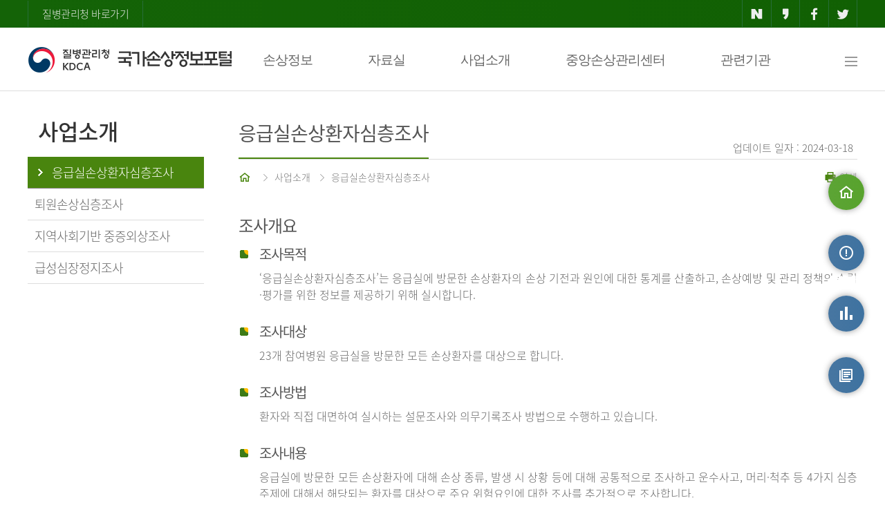

--- FILE ---
content_type: text/html;charset=UTF-8
request_url: https://www.kdca.go.kr/injury/biz/injury/bsnsIntrcn/emrrscDamgPatntDepthsExaminMain.do;jsessionid=Ni-xFcP2cFxfwJFh8B7u_ZBrOJ8yYsYa7aDT-hiF.injury20
body_size: 55009
content:
<!DOCTYPE html>
<html lang="ko">
<head>
    <meta charset="UTF-8">
    <meta http-equiv="X-UA-Compatible" content="IE=edge"/>
    <meta name="format-detection" content="telephone=no, address=no, email=no"/>
    <meta name="keywords" content="국가손상정보포털"/>
    <meta name="description" content="국가손상정보포털"/>
    <title>질병관리청 국가손상정보포털-응급실손상환자심층조사</title>
    <meta name="viewport" content="width=device-width"/>
    <!-- 공통 -->
    <script src="/injury/static/js/jquery-1.12.4.min.js;jsessionid=QUsdl6ix-wb3O_c8orNJmfPGGXJ3Oyqb5sl7pSk1.injury20"></script>
    <script src="/injury/static/js/common.js;jsessionid=QUsdl6ix-wb3O_c8orNJmfPGGXJ3Oyqb5sl7pSk1.injury20"></script>
    <script src="/injury/static/js/slick.min.js;jsessionid=QUsdl6ix-wb3O_c8orNJmfPGGXJ3Oyqb5sl7pSk1.injury20"></script>
    <script src="/injury/static/abs/common/js/abs-jqgrid-common.js;jsessionid=QUsdl6ix-wb3O_c8orNJmfPGGXJ3Oyqb5sl7pSk1.injury20"></script>
    <script src="/injury/static/abs/common/js/abs-file.js;jsessionid=QUsdl6ix-wb3O_c8orNJmfPGGXJ3Oyqb5sl7pSk1.injury20?ver=20240418"></script>
    <script src="/injury/static/abs/common/js/abs-common.js;jsessionid=QUsdl6ix-wb3O_c8orNJmfPGGXJ3Oyqb5sl7pSk1.injury20?ver=20231013"></script>
    <script src="/injury/static/abs/common/js/abs-form-validate.js;jsessionid=QUsdl6ix-wb3O_c8orNJmfPGGXJ3Oyqb5sl7pSk1.injury20"></script>
    <script src="/injury/static/abs/common/js/abs-select.js;jsessionid=QUsdl6ix-wb3O_c8orNJmfPGGXJ3Oyqb5sl7pSk1.injury20"></script>
    <script src="/injury/static/abs/common/js/abs-calendar.js;jsessionid=QUsdl6ix-wb3O_c8orNJmfPGGXJ3Oyqb5sl7pSk1.injury20"></script>
    <script src="/injury/static/abs/common/js/abs-popup-0.0.1.js;jsessionid=QUsdl6ix-wb3O_c8orNJmfPGGXJ3Oyqb5sl7pSk1.injury20"></script>
    <script src="/injury/static/abs/default/jquery/jquery.blockUI.js;jsessionid=QUsdl6ix-wb3O_c8orNJmfPGGXJ3Oyqb5sl7pSk1.injury20"></script>
    <script src="/injury/static/abs/default/jqueryui/jquery-ui.js;jsessionid=QUsdl6ix-wb3O_c8orNJmfPGGXJ3Oyqb5sl7pSk1.injury20?ver=20231013"></script>
    <script src="/injury/static/abs/default/jquery/jquery.form.js;jsessionid=QUsdl6ix-wb3O_c8orNJmfPGGXJ3Oyqb5sl7pSk1.injury20"></script>
    <script src="/injury/static/cdc/js/cdc-common.js;jsessionid=QUsdl6ix-wb3O_c8orNJmfPGGXJ3Oyqb5sl7pSk1.injury20"></script>
    <script src="/injury/static/biz/injury/js/common/kakao.js;jsessionid=QUsdl6ix-wb3O_c8orNJmfPGGXJ3Oyqb5sl7pSk1.injury20"></script>
    <script src="/injury/static/abs/default/jqgrid/js/grid.locale-kr.js;jsessionid=QUsdl6ix-wb3O_c8orNJmfPGGXJ3Oyqb5sl7pSk1.injury20"></script>
    <script src="/injury/static/abs/default/jqgrid/js/jquery.jqGrid.src.js;jsessionid=QUsdl6ix-wb3O_c8orNJmfPGGXJ3Oyqb5sl7pSk1.injury20"></script>
    <script src="/injury/static/js/biz/injury/common/aes.js;jsessionid=QUsdl6ix-wb3O_c8orNJmfPGGXJ3Oyqb5sl7pSk1.injury20"></script>

    <script src="/injury/static/js/biz/injury/common/jspdf.min.js;jsessionid=QUsdl6ix-wb3O_c8orNJmfPGGXJ3Oyqb5sl7pSk1.injury20"></script>
    <script src="/injury/static/js/biz/injury/common/bluebird.min.js;jsessionid=QUsdl6ix-wb3O_c8orNJmfPGGXJ3Oyqb5sl7pSk1.injury20"></script>
    <script src="/injury/static/js/biz/injury/common/html2canvas.min.js;jsessionid=QUsdl6ix-wb3O_c8orNJmfPGGXJ3Oyqb5sl7pSk1.injury20"></script>
    <script src="/injury/static/js/biz/injury/common/jquery.mb.browser.js;jsessionid=QUsdl6ix-wb3O_c8orNJmfPGGXJ3Oyqb5sl7pSk1.injury20"></script>
    <script src="/injury/static/js/biz/injury/common/jquery.printElement.js;jsessionid=QUsdl6ix-wb3O_c8orNJmfPGGXJ3Oyqb5sl7pSk1.injury20"></script>
    <script src="/injury/static/js/biz/injury/common/common.js;jsessionid=QUsdl6ix-wb3O_c8orNJmfPGGXJ3Oyqb5sl7pSk1.injury20"></script>
    <script src="/injury/static/biz/injury/js/common/injury-common.js;jsessionid=QUsdl6ix-wb3O_c8orNJmfPGGXJ3Oyqb5sl7pSk1.injury20?ver=20240903"></script>
    <script src="/injury/static/biz/injury/js/common/sns.js;jsessionid=QUsdl6ix-wb3O_c8orNJmfPGGXJ3Oyqb5sl7pSk1.injury20"></script>
    <script src="/injury/static/js/jquery.mtz.monthpicker.js;jsessionid=QUsdl6ix-wb3O_c8orNJmfPGGXJ3Oyqb5sl7pSk1.injury20"></script>

    <script>
        absFile.constants.fileContext = 'https://is.kdca.go.kr/cscdfile2';
        var _globalContextPath = "/injury";
        var _globalStaticsPath = "/injury/static;jsessionid=QUsdl6ix-wb3O_c8orNJmfPGGXJ3Oyqb5sl7pSk1.injury20";
    </script>

    <link rel="stylesheet" type="text/css" media="screen" href="/injury/static/abs/default/jqueryui/jquery-ui.css;jsessionid=QUsdl6ix-wb3O_c8orNJmfPGGXJ3Oyqb5sl7pSk1.injury20"/>
    <link rel="stylesheet" type="text/css" media="screen" href="/injury/static/abs/default/jqgrid/css/ui.jqgrid.css;jsessionid=QUsdl6ix-wb3O_c8orNJmfPGGXJ3Oyqb5sl7pSk1.injury20"/>
    <link rel="stylesheet" type="text/css" href="/injury/static/css/common_v1_0.css;jsessionid=QUsdl6ix-wb3O_c8orNJmfPGGXJ3Oyqb5sl7pSk1.injury20?ver=20240902"/>
    <link rel="stylesheet" type="text/css" href="/injury/static/css/webfonts.css;jsessionid=QUsdl6ix-wb3O_c8orNJmfPGGXJ3Oyqb5sl7pSk1.injury20"/>
    <link rel="stylesheet" type="text/css" href="/injury/static/css/slick/slick.css;jsessionid=QUsdl6ix-wb3O_c8orNJmfPGGXJ3Oyqb5sl7pSk1.injury20">
    <link rel="stylesheet" type="text/css" href="/injury/static/css/slick/slick-theme.css;jsessionid=QUsdl6ix-wb3O_c8orNJmfPGGXJ3Oyqb5sl7pSk1.injury20">
    <link rel="stylesheet" type="text/css" href="/injury/static/abs/common/css/popup-0.0.1.css;jsessionid=QUsdl6ix-wb3O_c8orNJmfPGGXJ3Oyqb5sl7pSk1.injury20">
    <link rel="stylesheet" type="text/css" media="(max-width:990px)" href="/injury/static/css/tab_v1_0.css;jsessionid=QUsdl6ix-wb3O_c8orNJmfPGGXJ3Oyqb5sl7pSk1.injury20">
<link rel="stylesheet" type="text/css" media="(max-width:760px)" href="/injury/static/css/mobile_v1_1.css;jsessionid=QUsdl6ix-wb3O_c8orNJmfPGGXJ3Oyqb5sl7pSk1.injury20">
    <style>
    #contactDiv {
	    z-index: 1000;
	    text-align: center;
	    position: absolute;
	    background-color: white;
		border: solid 3px #328941;
	    top: 1310px;
	    left: 456px;
	    width: 550px;
    }
    
    #contactTable{
    	width: 80%;
	    display: inline-block;
	    margin-top: 10px;
    }
    
    .dropdown-content {
        display: none; /* 기본적으로 메뉴를 숨깁니다 */
        position: absolute;
        background-color: white;
        min-width: 200px;
        box-shadow: 0px 8px 16px 0px rgba(0,0,0,0.2);
        z-index: 1;
    }

    .dropdown-content .sub-box {
        list-style: none;
        padding: 0;
    }

    .dropdown-content .sub-box .row {
        list-style: none;
        padding: 0;
    }
    
    .nav-text {
    font-weight: bold;
    /* text-shadow: -1px 0px white, 0px 1px white, 1px 0px white, 0px -1px white; */
    -webkit-text-stroke: 3px white; /* 외곽선 굵기 + 색 */
    paint-order: stroke;        /* stroke 우선 적용 */
    </style>
    <script>
        //var swiper = new Swiper('.swiper-container');
        var id = "popup_layer";
        var bgId = "Graybg";

        $(document).ready(function () {
            var bannerCookie = getCookie("bannerYN");
            if (bannerCookie != "N") {
                $(".top-banner").show();
            }

            $('dt').on('click', function() {
                function slideDown(target) {
                    slideUp();
                    $(target).addClass('on').next().slideDown();
                }
                function slideUp() {
                    $('dt').removeClass('on').next().slideUp();
                }
                $(this).hasClass('on') ? slideUp() : slideDown(this);
            });

            $('.dropdown').on('keydown', function(e) {
                if (e.which == 9) {
                    if(e.shiftKey) {
                        return;
                    } else {
                        $(this).children('.dropdown-content').css('display', 'block');
                    }
                }
            });

         // Tab 키로 버튼에 포커스가 갈 때 드롭다운 열기
            $('.dropbtn').on('focus', function() {
                $(this).next('.dropdown-content').css('display', 'block');
            });
            
            // 드롭다운 외부를 클릭하면 메뉴 닫기
            $(document).on('click', function(event) {
                if (!$(event.target).closest('.dropbtn, .dropdown-content').length) {
                    $('.dropdown-content').css('display', 'none');
                }
            });
            
            $('.dropdown').on('keydown', function(e) {
                if (e.which == 9) {
                    if (e.shiftKey) {
                        $(this).children('.dropdown-content').css('display', 'none');
                    }
                }
            });
            
            // 방향키로 dropbtn에 포커스가 갈 때 드롭다운 열기
            $('.dropbtn').on('keydown', function(e) {
		        if (e.which == 40 || e.which == 38 || e.which == 37 || e.which == 39) { 
		            $(this).next('.dropdown-content').css('display', 'block');
		        }
		    });
            
            $('.dropdown').hover(function(){
                $('.dropdown-content').css('display', '');
            });
        });

        /* $(window).on("scroll", function () {
            
        }) */

        /*$(document).on("mousedown", function(e) {
            e.target.style.outlineStyle = "none";
        })*/

        //모바일 메뉴//
        function layer_open(el) {
            //레이어의 id를 temp변수에 저장
            var temp = $('#' + el);

            event.stopPropagation();
            temp.fadeToggle("fast");
            document.getElementById("mwrapper").style.backgroundColor = "rgba(0,0,0,0.6)";
            document.getElementById("mwrapper").style.display = "block";

            temp.on("click", function (event) {
                event.stopPropagation();
            });

            $(document).on("click", function () {
                temp.fadeOut();
                document.getElementById("mwrapper").style.background = "none";
                document.getElementById("mwrapper").style.display = "none";
            });

            $('.cbtn').on("click", function () {
                temp.fadeOut();
                document.getElementById("mwrapper").style.background = "none";
                document.getElementById("mwrapper").style.display = "none";
            });
        }

        //탑배너 창닫기
        function closeBanner() {
            if ($("#topBannerChk").is(":checked")) {
                setCookie("bannerYN", "N", "1");
            }
            $(".top-banner").hide();
        }

        //Quick Menu
        $(function () {
            var UI = {
                init: function () {
                    this.quickMenuFn();
                    this.topBtn();
                },

                initialize: function () {
                    this.id = {
                        target: {
                            quick: '#quick',
                            stickyTop: '#footer'
                        },
                        topBtnClass: 'btn_top'
                    };
                    this.init();
                },

                quickMenuFn: function () {
                    var quick = $(this.id.target.quick);
                    var qTop = parseInt(quick.css('top'));

                    $(window).scroll(function () {
                        var winTop = $(window).scrollTop();

                        quick.stop().animate({
                            top: winTop + qTop
                        }, 400);
                    })
                },

                topBtn: function () {
                    var btnLocation = $('.' + this.id.topBtnClass);
                    var timerId = 0;

                    $(window).on('scroll', function () {
                        var winTop = $(window).scrollTop();
                        if (winTop > 200) {
                            btnLocation.fadeIn();
                            clearInterval(timerId);
                            timerId = setInterval(btnEffet, 2000);
                        } else {
                            btnLocation.fadeOut();
                            clearInterval(timerId);
                        }
                    });

                    function btnEffet() {
                        btnLocation.fadeTo('300', 0.3).fadeTo('300', 1);
                    }

                    this.scrollTop(btnLocation);
                },

                scrollTop: function (eTarget, speed) {
                    var speed = speed || null;
                    eTarget.on('click', function () {
                        $('html, body').animate({
                            scrollTop: $("body").offset().top
                        }, speed)
                    })
                }
            };

            $(function () {
                UI.initialize();
            })
        })

        function fn_locationSiteMap(id) {
            const url = $("#"+ id + " > option:selected").val();
            const pageName = $("#"+ id + " > option:selected").text();

            if(url == "") {
                alert($("#"+ id + " > option:selected").text() + "을 선택하세요.");
                return;
            }
			alert(pageName + "(으)로 새창을 띄웁니다");
            let win = window.open(url, '_blank');
            win.focus();
        }

        function fn_dropFocus() {
            $('.dropdown-content').css('display', '');
            return false;
        }
        
        function fn_contactOpne(item) {
			$('#contactDiv').show();
			$('#contactClose').focus();
		}
        
        function fn_contactClose() {
			$('#contactDiv').hide();
			$("#injuryContact").focus();
		}
    </script>
    <meta name="decorator" content="injury.layout"></head>
<body>
<div id="skipnavigation">
    <a href="#sub-content">본문 바로가기</a>
</div>
<div id="mwrapper" style="display:none; position:fixed;top:0;left:0;width:100%;height:100%;z-index:900"></div>
<div id="wrap">
    <div class="top-area">
        <div class="top-button">
            <a href="https://www.kdca.go.kr/" class="cdc-link" target="_blank" title="새창열림">질병관리청 바로가기</a>
            <ul>
                <li><a href="javascript:fn_share('naver');" class="naver" title="네이버 공유-새창열림"><i class="xi-naver"></i></a></li>
                <li><a href="javascript:fn_share('kakao');" class="kakao" title="카카오 공유-새창열림"><i class="xi-kakaostory"></i></a></li>
                <li><a href="javascript:fn_share('facebook');" class="facebook" title="페이스북 공유-새창열림"><i class="xi-facebook"></i></a></li>
                <li><a href="javascript:fn_share('twitter');" class="twitter" title="트위터 공유-새창열림"><i class="xi-twitter"></i></a></li>
            </ul>
        </div>
    </div>
    <!-- top-area -->
    <!-- header -->
    <div id="header">
        <div class="nav">
            <h1><a href="/injury/biz/injury/main/mainPage.do;jsessionid=QUsdl6ix-wb3O_c8orNJmfPGGXJ3Oyqb5sl7pSk1.injury20" title="질병관리청-국가손상정보포털">질병관리청-국가손상정보포털</a></h1>
            <div class="navbar">
                <div class="dropdown">
                    <button type="button" class="dropbtn" onclick="location.href='/injury/biz/injury/damgInfo/transprtAcdntDamgMain.do;jsessionid=QUsdl6ix-wb3O_c8orNJmfPGGXJ3Oyqb5sl7pSk1.injury20'">손상정보</button>
                    <div class="dropdown-content">
                        <ul class="sub-box">
                            <li><div class="header"><span>손상정보</span></div>
                                <ul class="row">
                                    <li class="column"><div class="subh"><a href="/injury/biz/injury/damgInfo/transprtAcdntDamgMain.do;jsessionid=QUsdl6ix-wb3O_c8orNJmfPGGXJ3Oyqb5sl7pSk1.injury20"><i class="xi-drag-vertical"></i>운수사고</a></div></li>
                                    <li class="column"><div class="subh"><a href="/injury/biz/injury/damgInfo/childDamgMain.do;jsessionid=QUsdl6ix-wb3O_c8orNJmfPGGXJ3Oyqb5sl7pSk1.injury20"><i class="xi-drag-vertical"></i>어린이 손상</a></div></li>
                                    <li class="column" style="margin-right: 200px;"><div class="subh"><a href="/injury/biz/injury/damgInfo/odsnDamgMain.do;jsessionid=QUsdl6ix-wb3O_c8orNJmfPGGXJ3Oyqb5sl7pSk1.injury20"><i class="xi-drag-vertical"></i>노인 손상</a></div></li>
                                    <li class="column"><div class="subh"><a href="/injury/biz/injury/damgInfo/siSucdeMain.do;jsessionid=QUsdl6ix-wb3O_c8orNJmfPGGXJ3Oyqb5sl7pSk1.injury20"><i class="xi-drag-vertical"></i>자해 ㆍ 자살</a></div></li>
                                    <li class="column"><div class="subh"><a href="/injury/biz/injury/damgInfo/vlolncMurdrMain.do;jsessionid=QUsdl6ix-wb3O_c8orNJmfPGGXJ3Oyqb5sl7pSk1.injury20"><i class="xi-drag-vertical"></i>폭력 ㆍ 타살</a></div></li>
                                    <li class="column"><div class="subh"><a href="/injury/biz/injury/damgInfo/heartStopMain.do;jsessionid=QUsdl6ix-wb3O_c8orNJmfPGGXJ3Oyqb5sl7pSk1.injury20"><i class="xi-drag-vertical"></i>급성심장정지</a></div></li>
                                </ul>
                            </li>
                        </ul>
                    </div>
                </div>
                <div class="dropdown">
                    <button type="button" class="dropbtn" onclick="location.href='/injury/biz/injury/recsroom/rawDta/rawDtaIntrcnMain.do;jsessionid=QUsdl6ix-wb3O_c8orNJmfPGGXJ3Oyqb5sl7pSk1.injury20'">자료실</button>
                    <div class="dropdown-content">
                        <ul class="sub-box">
                            <li><div class="header"><span>자료실</span></div>
                                <ul class="row">
                                    <li class="column">
                                    <div class="subh"><a href="/injury/biz/injury/recsroom/rawDta/rawDtaIntrcnMain.do;jsessionid=QUsdl6ix-wb3O_c8orNJmfPGGXJ3Oyqb5sl7pSk1.injury20"><i class="xi-drag-vertical"></i>원시자료</a></div>
                                        <ul class="column2">
                                            <li><a href="/injury/biz/injury/recsroom/rawDta/rawDtaIntrcnMain.do;jsessionid=QUsdl6ix-wb3O_c8orNJmfPGGXJ3Oyqb5sl7pSk1.injury20"><i class="xi-subdirectory"></i>소개</a></li>
                                            <li><a href="/injury/biz/injury/recsroom/rawDta/rawDtaUseGudbkMain.do;jsessionid=QUsdl6ix-wb3O_c8orNJmfPGGXJ3Oyqb5sl7pSk1.injury20"><i class="xi-subdirectory"></i>원시자료 이용지침서</a></li>
                                            <li><a href="/injury/biz/injury/recsroom/rawDta/rawDtaDwldMain.do;jsessionid=QUsdl6ix-wb3O_c8orNJmfPGGXJ3Oyqb5sl7pSk1.injury20"><i class="xi-subdirectory"></i>원시자료 신청</a></li>
                                            <li><a href="/injury/biz/injury/recsroom/rawDta/rawDtaReqInfoMain.do;jsessionid=QUsdl6ix-wb3O_c8orNJmfPGGXJ3Oyqb5sl7pSk1.injury20"><i class="xi-subdirectory"></i>원시자료 신청 결과</a></li>
                                            <li><a href="/injury/biz/injury/recsroom/rawDta/dtaPrcuse/dtaPrcuseMain.do;jsessionid=QUsdl6ix-wb3O_c8orNJmfPGGXJ3Oyqb5sl7pSk1.injury20"><i class="xi-subdirectory"></i>자료활용</a></li>
                                        </ul>
                                    </li>
                                    <li class="column"><div class="subh"><a href="/injury/biz/injury/recsroom/examinTableMain.do;jsessionid=QUsdl6ix-wb3O_c8orNJmfPGGXJ3Oyqb5sl7pSk1.injury20"><i class="xi-drag-vertical"></i>조사표</a></div></li>
                                    <li class="column"><div class="subh"><a href="/injury/biz/injury/recsroom/examinGudbkMain.do;jsessionid=QUsdl6ix-wb3O_c8orNJmfPGGXJ3Oyqb5sl7pSk1.injury20"><i class="xi-drag-vertical"></i>조사지침서</a></div></li>
                                    <li class="column"><div class="subh"><a href="/injury/biz/injury/recsroom/statsSmMain.do;jsessionid=QUsdl6ix-wb3O_c8orNJmfPGGXJ3Oyqb5sl7pSk1.injury20"><i class="xi-drag-vertical"></i>통계집</a></div></li>
                                    <li class="column"><div class="subh"><a href="/injury/biz/injury/recsroom/ruleNdManual/ruleNdManualMain.do;jsessionid=QUsdl6ix-wb3O_c8orNJmfPGGXJ3Oyqb5sl7pSk1.injury20"><i class="xi-drag-vertical"></i>수칙 및 지침</a></div></li>
                                    <li class="column" style="width:20%"><div class="subh"><a href="/injury/biz/injury/recsroom/ntcnInfo/ntcnInfoMain.do;jsessionid=QUsdl6ix-wb3O_c8orNJmfPGGXJ3Oyqb5sl7pSk1.injury20"><i class="xi-drag-vertical"></i>알림정보</a></div></li>
                                    <li class="column" style="width:29%"><div class="subh"><a href="/injury/biz/injury/recsroom/safeSoctyInfo/safeSoctyInfoMain.do;jsessionid=QUsdl6ix-wb3O_c8orNJmfPGGXJ3Oyqb5sl7pSk1.injury20"><i class="xi-drag-vertical"></i>손상예방과 건강한 사회</a></div></li>
                                    
                                </ul>
                            </li>
                        </ul>
                    </div>
                </div>
                <div class="dropdown">
                    <button type="button" class="dropbtn" onclick="location.href='/injury/biz/injury/bsnsIntrcn/emrrscDamgPatntDepthsExaminMain.do;jsessionid=QUsdl6ix-wb3O_c8orNJmfPGGXJ3Oyqb5sl7pSk1.injury20'">사업소개</button>
                    <div class="dropdown-content">
                        <ul class="sub-box">
                            <li><div class="header"><span>사업소개</span></div>
                                <ul class="row">
                                    <li class="column" style="width:33%"><div class="subh"><a href="/injury/biz/injury/bsnsIntrcn/emrrscDamgPatntDepthsExaminMain.do;jsessionid=QUsdl6ix-wb3O_c8orNJmfPGGXJ3Oyqb5sl7pSk1.injury20"><i class="xi-drag-vertical"></i>응급실손상환자심층조사</a></div></li>
                                    <li class="column" style="width:33%; margin-right: 100px;"><div class="subh"><a href="/injury/biz/injury/bsnsIntrcn/lhstlDamgDepthsExaminMain.do;jsessionid=QUsdl6ix-wb3O_c8orNJmfPGGXJ3Oyqb5sl7pSk1.injury20"><i class="xi-drag-vertical"></i>퇴원손상심층조사</a></div></li>
                                    <li class="column" style="width:33%"><div class="subh"><a href="/injury/biz/injury/bsnsIntrcn/areaSoctyFndSrsillCrdtExaminMain.do;jsessionid=QUsdl6ix-wb3O_c8orNJmfPGGXJ3Oyqb5sl7pSk1.injury20"><i class="xi-drag-vertical"></i>지역사회기반 중증외상조사</a></div></li>
                                    <li class="column" style="width:33%"><div class="subh"><a href="/injury/biz/injury/bsnsIntrcn/acfdsesCaExaminMain.do;jsessionid=QUsdl6ix-wb3O_c8orNJmfPGGXJ3Oyqb5sl7pSk1.injury20"><i class="xi-drag-vertical"></i>급성심장정지조사</a></div></li>
                                </ul>
                            </li>
                        </ul>
                    </div>
                </div>
                <div class="dropdown">
                	<button type="button" class="dropbtn" onclick="location.href='/injury/biz/injury/centerInfo/centerIntrcn.do;jsessionid=QUsdl6ix-wb3O_c8orNJmfPGGXJ3Oyqb5sl7pSk1.injury20'">중앙손상관리센터</button>
                	<div class="dropdown-content">
                		<ul class="sub-box">
                			<li><div class="header"><span>중앙손상관리센터</span></div>
                				<ul class="row">
                					<li class="column">
                                    <div class="subh"><a href="/injury/biz/injury/centerInfo/centerIntrcn.do;jsessionid=QUsdl6ix-wb3O_c8orNJmfPGGXJ3Oyqb5sl7pSk1.injury20"><i class="xi-drag-vertical"></i>센터 소개</a></div>
                                        <ul class="column2">
                                            <li><a href="/injury/biz/injury/centerInfo/centerIntrcn.do;jsessionid=QUsdl6ix-wb3O_c8orNJmfPGGXJ3Oyqb5sl7pSk1.injury20"><i class="xi-subdirectory"></i>비전/미션</a></li>
                                            <li><a href="/injury/biz/injury/centerInfo/centerIntrcn.do;jsessionid=QUsdl6ix-wb3O_c8orNJmfPGGXJ3Oyqb5sl7pSk1.injury20?no=2"><i class="xi-subdirectory"></i>핵심추진전략</a></li>
                                            <li><a href="/injury/biz/injury/centerInfo/centerIntrcn.do;jsessionid=QUsdl6ix-wb3O_c8orNJmfPGGXJ3Oyqb5sl7pSk1.injury20?no=3"><i class="xi-subdirectory"></i>조직</a></li>
                                        </ul>
                                    </li>
                					<li class="column"><div class="subh"><a href="/injury/biz/injury/centerInfo/greetings.do;jsessionid=QUsdl6ix-wb3O_c8orNJmfPGGXJ3Oyqb5sl7pSk1.injury20"><i class="xi-drag-vertical"></i>센터장 인사말</a></div></li>
                					<li class="column"><div class="subh"><a href="/injury/biz/injury/centerInfo/noticeMain.do;jsessionid=QUsdl6ix-wb3O_c8orNJmfPGGXJ3Oyqb5sl7pSk1.injury20"><i class="xi-drag-vertical"></i>게시판</a></div></li>
                				</ul>
                			</li>
                		</ul>
                	</div>
                </div>
                <div class="dropdown">
                    <button type="button" class="dropbtn" onclick="location.href='/injury/biz/injury/relateInstt/relateInsttMain.do;jsessionid=QUsdl6ix-wb3O_c8orNJmfPGGXJ3Oyqb5sl7pSk1.injury20'">관련기관</button>
                    <div class="dropdown-content">
                        <ul class="sub-box">
                            <li><div class="header"><span>관련기관</span></div>
                                <ul class="row">
                                    <li class="column"><div class="subh"><a href="/injury/biz/injury/relateInstt/relateInsttMain.do;jsessionid=QUsdl6ix-wb3O_c8orNJmfPGGXJ3Oyqb5sl7pSk1.injury20"><i class="xi-drag-vertical"></i>관련기관</a></div></li>
                                </ul>
                            </li>
                        </ul>
                    </div>
                </div>
                <a href="/injury/biz/injury/useGuidance/siteMapMain.do;jsessionid=QUsdl6ix-wb3O_c8orNJmfPGGXJ3Oyqb5sl7pSk1.injury20" onfocus="fn_dropFocus();" class="all-menu" title="사이트맵"><i class="xi-bars"></i><span class="blind">사이트맵</span></a>
            </div><!-- navbar -->
        </div>
        <div class="m-top">
            <h1><a href="/injury/biz/injury/main/mainPage.do;jsessionid=QUsdl6ix-wb3O_c8orNJmfPGGXJ3Oyqb5sl7pSk1.injury20" title="질병관리청-국가손상정보포털">질병관리청-국가손상정보포털</a></h1>
            <a href="#" onclick="javascript:layer_open('layer2'); return false;" title="전체 메뉴 보기" class="m-allmenu"><i class="xi-bars"></i><span class="blind">전체 메뉴 보기</span></a>
        </div> <!-- m-top -->
    </div>
    <!-- header -->
    <!-- Mobile Menu -->
    <div class="pop-layer2" id="layer2" style="z-index:1000">
        <div class="pop-container">
            <div class="m-nav">
                <img src="/injury/static/images/common/logo-w.png;jsessionid=QUsdl6ix-wb3O_c8orNJmfPGGXJ3Oyqb5sl7pSk1.injury20" alt="질병관리청 국가손상정보포털" class="m-logo2">
                <a class="cbtn" id="clbtn" href="#" title="닫기"><i class="xi-close"></i></a>
            </div>
            <div class="pop-conts">
                <dl>
                    <dt class="b0"><a href="#" class="nb">손상정보</a><i class="xi-angle-down"></i></dt>
                    <dd>
                        <a href="/injury/biz/injury/damgInfo/transprtAcdntDamgMain.do;jsessionid=QUsdl6ix-wb3O_c8orNJmfPGGXJ3Oyqb5sl7pSk1.injury20"><em></em>운수사고</a>
                        <a href="/injury/biz/injury/damgInfo/childDamgMain.do;jsessionid=QUsdl6ix-wb3O_c8orNJmfPGGXJ3Oyqb5sl7pSk1.injury20"><em></em>어린이 손상</a>
                        <a href="/injury/biz/injury/damgInfo/odsnDamgMain.do;jsessionid=QUsdl6ix-wb3O_c8orNJmfPGGXJ3Oyqb5sl7pSk1.injury20"><em></em>노인손상</a>
                        <a href="/injury/biz/injury/damgInfo/siSucdeMain.do;jsessionid=QUsdl6ix-wb3O_c8orNJmfPGGXJ3Oyqb5sl7pSk1.injury20"><em></em>자해ㆍ자살</a>
                        <a href="/injury/biz/injury/damgInfo/vlolncMurdrMain.do;jsessionid=QUsdl6ix-wb3O_c8orNJmfPGGXJ3Oyqb5sl7pSk1.injury20"><em></em>폭력ㆍ타살</a>
                        <a href="/injury/biz/injury/damgInfo/heartStopMain.do;jsessionid=QUsdl6ix-wb3O_c8orNJmfPGGXJ3Oyqb5sl7pSk1.injury20"><em></em>심장정지</a>
                    </dd>
                    <dt class="nbd"><a href="#" class="nb">자료실</a><i class="xi-angle-down"></i></dt>
                    <dd>
                        <a href="#"><em></em>원시자료</a>
                        <p>
                           <a href="/injury/biz/injury/recsroom/rawDta/rawDtaIntrcnMain.do;jsessionid=QUsdl6ix-wb3O_c8orNJmfPGGXJ3Oyqb5sl7pSk1.injury20">- 소개</a>
                           <a href="/injury/biz/injury/recsroom/rawDta/rawDtaUseGudbkMain.do;jsessionid=QUsdl6ix-wb3O_c8orNJmfPGGXJ3Oyqb5sl7pSk1.injury20">- 원시자료 이용지침서</a>
                           <a href="/injury/biz/injury/recsroom/rawDta/rawDtaDwldMain.do;jsessionid=QUsdl6ix-wb3O_c8orNJmfPGGXJ3Oyqb5sl7pSk1.injury20"> - 원시자료 신청</a>
                           <a href="/injury/biz/injury/recsroom/rawDta/rawDtaReqInfoMain.do;jsessionid=QUsdl6ix-wb3O_c8orNJmfPGGXJ3Oyqb5sl7pSk1.injury20"> - 원시자료 신청 결과</a>
                           <a href="/injury/biz/injury/recsroom/rawDta/dtaPrcuse/dtaPrcuseMain.do;jsessionid=QUsdl6ix-wb3O_c8orNJmfPGGXJ3Oyqb5sl7pSk1.injury20">- 자료활용</a>
                        </p>
                        <a href="/injury/biz/injury/recsroom/examinTableMain.do;jsessionid=QUsdl6ix-wb3O_c8orNJmfPGGXJ3Oyqb5sl7pSk1.injury20"><em></em>조사표</a>
                        <a href="/injury/biz/injury/recsroom/examinGudbkMain.do;jsessionid=QUsdl6ix-wb3O_c8orNJmfPGGXJ3Oyqb5sl7pSk1.injury20"><em></em>조사지침서</a>
                        <a href="/injury/biz/injury/recsroom/statsSmMain.do;jsessionid=QUsdl6ix-wb3O_c8orNJmfPGGXJ3Oyqb5sl7pSk1.injury20"><em></em>통계집</a>
                        <a href="/injury/biz/injury/recsroom/ruleNdManual/ruleNdManualMain.do;jsessionid=QUsdl6ix-wb3O_c8orNJmfPGGXJ3Oyqb5sl7pSk1.injury20"><em></em>수칙 및 지침</a>
                        <a href="/injury/biz/injury/recsroom/ntcnInfo/ntcnInfoMain.do;jsessionid=QUsdl6ix-wb3O_c8orNJmfPGGXJ3Oyqb5sl7pSk1.injury20"><em></em>알림정보</a>
                        <a href="/injury/biz/injury/recsroom/safeSoctyInfo/safeSoctyInfoMain.do;jsessionid=QUsdl6ix-wb3O_c8orNJmfPGGXJ3Oyqb5sl7pSk1.injury20"><em></em>손상예방과 건강한 사회</a>
                    </dd>
                    <dt><a href="#" class="nb">사업소개</a><i class="xi-angle-down"></i></dt>
                    <dd>
                        <a href="/injury/biz/injury/bsnsIntrcn/emrrscDamgPatntDepthsExaminMain.do;jsessionid=QUsdl6ix-wb3O_c8orNJmfPGGXJ3Oyqb5sl7pSk1.injury20"><em></em>응급실손상환자심층조사</a>
                        <a href="/injury/biz/injury/bsnsIntrcn/lhstlDamgDepthsExaminMain.do;jsessionid=QUsdl6ix-wb3O_c8orNJmfPGGXJ3Oyqb5sl7pSk1.injury20"><em></em>퇴원손상심층조사</a>
                        <a href="/injury/biz/injury/bsnsIntrcn/areaSoctyFndSrsillCrdtExaminMain.do;jsessionid=QUsdl6ix-wb3O_c8orNJmfPGGXJ3Oyqb5sl7pSk1.injury20"><em></em>지역사회기반 중증외상조사</a>
                        <a href="/injury/biz/injury/bsnsIntrcn/acfdsesCaExaminMain.do;jsessionid=QUsdl6ix-wb3O_c8orNJmfPGGXJ3Oyqb5sl7pSk1.injury20"><em></em>급성심장정지조사</a>
                    </dd>
                    <dt><a href="#" class="nb">중앙손상관리센터</a><i class="xi-angle-down"></i></dt>
                    <dd>
                        <a href="/injury/biz/injury/centerInfo/centerIntrcn.do;jsessionid=QUsdl6ix-wb3O_c8orNJmfPGGXJ3Oyqb5sl7pSk1.injury20"><em></em>센터 소개</a>
                        <a href="/injury/biz/injury/centerInfo/greetings.do;jsessionid=QUsdl6ix-wb3O_c8orNJmfPGGXJ3Oyqb5sl7pSk1.injury20"><em></em>센터장 인사말</a>
                        <a href="/injury/biz/injury/centerInfo/noticeMain.do;jsessionid=QUsdl6ix-wb3O_c8orNJmfPGGXJ3Oyqb5sl7pSk1.injury20"><em></em>게시판</a>
                    </dd>
                    <dt class="nbd"><a href="/injury/biz/injury/relateInstt/relateInsttMain.do;jsessionid=QUsdl6ix-wb3O_c8orNJmfPGGXJ3Oyqb5sl7pSk1.injury20" class="nb">관련기관</a><i class="xi-angle-down"></i></dt>
                    <dd></dd>
                    <dt><a href="#" class="nb">이용안내</a><i class="xi-angle-down"></i></dt>
                    <dd>
                        <a href="https://www.kdca.go.kr/contents.es?mid=a20810030000"><em></em>개인정보처리방침</a>
                        <a href="/injury/biz/injury/useGuidance/webAccesQlityCrtfcMain.do;jsessionid=QUsdl6ix-wb3O_c8orNJmfPGGXJ3Oyqb5sl7pSk1.injury20"><em></em>웹접근성품질인증</a>
                        <a href="/injury/biz/injury/useGuidance/siteMapMain.do;jsessionid=QUsdl6ix-wb3O_c8orNJmfPGGXJ3Oyqb5sl7pSk1.injury20"><em></em>사이트맵</a>
                    </dd>
                </dl>
            </div><!-- pop-conts -->
        </div><!-- pop-container -->
    </div>
    <!-- Mobile Menu -->
    <div id="popup_layer"></div>
    <div id="Graybg" class="dis_none"></div>
    <div id="container">
    <div class="contents-wrap">
        <!-- 포털이용안내 LEFT 메뉴 -->
<div class="left-area">
    <script type="text/javascript">
        function fn_active(id) {
            let nav = document.getElementById("accordian");
            let menuEl = nav.getElementsByTagName("li");

            for(var i = 0; i < menuEl.length; i++) {
                if (menuEl.item(i).id == id) {
                    menuEl.item(i).className = "active";
                } else {
                    menuEl.item(i).className = "";
                }
            }
        }
    </script>
    <div class="left-title">사업소개</div>
    <div id="accordian">
        <ul>
            <a href="/injury/biz/injury/bsnsIntrcn/emrrscDamgPatntDepthsExaminMain.do;jsessionid=QUsdl6ix-wb3O_c8orNJmfPGGXJ3Oyqb5sl7pSk1.injury20">
                <li id="menu4-1" onclick="fn_active(this.id)">
                    <div class="acc-sub">응급실손상환자심층조사</div>
                </li>
            </a>
            <a href="/injury/biz/injury/bsnsIntrcn/lhstlDamgDepthsExaminMain.do;jsessionid=QUsdl6ix-wb3O_c8orNJmfPGGXJ3Oyqb5sl7pSk1.injury20">
                <li id="menu4-2" onclick="fn_active(this.id)">
                    <div class="acc-sub">퇴원손상심층조사</div>
                </li>
            </a>
            <a href="/injury/biz/injury/bsnsIntrcn/areaSoctyFndSrsillCrdtExaminMain.do;jsessionid=QUsdl6ix-wb3O_c8orNJmfPGGXJ3Oyqb5sl7pSk1.injury20">
                <li id="menu4-3" onclick="fn_active(this.id)">
                    <div class="acc-sub">지역사회기반 중증외상조사</div>
                </li>
            </a>
            <a href="/injury/biz/injury/bsnsIntrcn/acfdsesCaExaminMain.do;jsessionid=QUsdl6ix-wb3O_c8orNJmfPGGXJ3Oyqb5sl7pSk1.injury20">
                <li id="menu4-4" onclick="fn_active(this.id)">
                    <div class="acc-sub">급성심장정지조사</div>
                </li>
            </a>
        </ul>
    </div>
</div>
<!-- 포털이용안내 LEFT 메뉴 --><script type="text/javascript">
            initSubmenu('4', '1');
        </script>
        <div id="sub-content" class="sub-content">
            <div style="font-size: 15px;font-weight: 300;position: absolute;top: 70px;left: 715px;">업데이트 일자 : 2024-03-18</div>
            <h2><strong id="subContentSj">응급실손상환자심층조사</strong></h2>
            <div class="top-share">
                <ul>
                    <li><a href="/injury/biz/injury/main/mainPage.do;jsessionid=QUsdl6ix-wb3O_c8orNJmfPGGXJ3Oyqb5sl7pSk1.injury20" title="메인 페이지로가기" class="home"><i
                            class="xi-home-o"></i><span class="blind">홈</span></a></li>
                    <li><a href=""><i class="xi-angle-right-thin"></i>사업소개</a></li>
                    <li><a href=""><i class="xi-angle-right-thin"></i>응급실손상환자심층조사</a></li>
                </ul>
                <a href="javascript:fn_print(document, 'sub-content');" class="print"><i class="xi-print"></i> 인쇄</a>
            </div>
            <!-- 콘텐츠 시작 //-->
            <h3>조사개요</h3>
            <ul class="cnt-box-l side-title">
                <li>
                    <h4>조사목적</h4>
                    ‘응급실손상환자심층조사’는 응급실에 방문한 손상환자의 손상 기전과 원인에 대한 통계를 산출하고, 손상예방 및 관리 정책의 수립·평가를 위한 정보를 제공하기 위해 실시합니다.
                </li>
                <li>
                    <h4>조사대상</h4>
                    23개 참여병원 응급실을 방문한 모든 손상환자를 대상으로 합니다.
                </li>
                <li>
                    <h4>조사방법</h4>
                    환자와 직접 대면하여 실시하는 설문조사와 의무기록조사 방법으로 수행하고 있습니다.
                </li>
                <li class="mB20">
                    <h4>조사내용</h4>
                    응급실에 방문한 모든 손상환자에 대해 손상 종류, 발생 시 상황 등에 대해 공통적으로 조사하고 운수사고, 머리·척추 등 4가지 심층주제에 대해서 해당되는 환자를 대상으로 주요
                    위험요인에 대한 조사를 추가적으로 조사합니다.
                </li>
            </ul>
            <table class="cnt-table">
                <caption>조사 내용(공통항목 60개, 심층항목 58개로 구분)</caption>
                <colgroup>
                    <col/>
                    <col width="80%"/>
                </colgroup>
                <tr>
                    <th>구분</th>
                    <th>내용</th>
                </tr>
                <tr>
                    <td>공통항목<br/>(60개)</td>
                    <td class="txtL pT5 pB5">
                        (입력정보) 성별, 나이, 보험유형, 사회경제적 지표 등<br/>
                        (손상특성) 내원일시, 손상발생일시, 손상발생장소, 손상시활동, 손상기전 등<br/>
                        (치료결과) 응급진료결과, 입원 후 결과, 중증도 등
                    </td>
                </tr>
                <tr>
                    <td>심층항목<br/>(58개)</td>
                    <td class="txtL pT5 pB5">
                        (운수사고) 발생시 사고기전, 약물복용 유무, 보호장비 착용 여부 등 (16개)<br/>
                        (머리·척추) 머리척추손상 유무, 중재술, 손상부위별 중증도(AIS) 등 (6개)<br/>
                        (자살·중독·추락·낙상) 정신과적 면담 여부, 중독물질의 양, 바닥의 종류 등 (13개)<br/>
                        (소아·청소년) 취학전 어린이 여부, 폭력, 자해·자살, 중독 등(23개)
                    </td>
                </tr>
            </table>
            
            <span class="data-source-1">*주요 결과 및 통계는 자료실 > 통계집에서 확인 가능합니다.</span>
            
            
            <ul class="cnt-box-l mT30">
                <li><h4>조사 참여병원</h4></li>
            </ul>

            <table class="cnt-table">
                <caption>조사 참여병원(운수사고 8개,머리척추 5개, 자살·중독·추락·낙상 6개, 취학전 어린이 4개)</caption>
                <colgroup>
                    <col width="20%"/>
                    <col/>
                    <col width="15%"/>
                    <col width="15%"/>
                </colgroup>
                <tr>
                    <th >구분</th>
                    <th >참여병원</th>
                    <th >지역</th>
                    <th >조사 시작년도</th>
                </tr>
                <tr>
                    <td rowspan="8">운수사고<br/>(8개)</td>
                    <td class="txtL">경북대학교병원</td>
                    <td>대구</td>
                    <td>2008</td>
                </tr>
                <tr>
                    <td class="txtL">부산대학교병원</td>
                    <td>부산</td>
                    <td>2010</td>
                </tr>
                <tr>
                    <td class="txtL">분당서울대학교병원</td>
                    <td>경기</td>
                    <td>2010</td>
                </tr>
                <tr>
                    <td class="txtL">삼성서울병원</td>
                    <td>서울</td>
                    <td>2010</td>
                </tr>
                <tr>
                    <td class="txtL">연세대학교 원주세브란스기독병원</td>
                    <td>강원</td>
                    <td>2006</td>
                </tr>
                <tr>
                    <td class="txtL">의료법인 길의료재단 길병원</td>
                    <td>인천</td>
                    <td>2010</td>
                </tr>
                <tr>
                    <td class="txtL">전남대학교병원</td>
                    <td>광주</td>
                    <td>2010</td>
                </tr>
                <tr>
                    <td class="txtL">전북대학교병원</td>
                    <td>전북</td>
                    <td>2010</td>
                </tr>
                <tr>
                    <td rowspan="5">머리·척추<br/>(5개)</td>
                    <td class="txtL">경상대학교병원</td>
                    <td>경남</td>
                    <td>2010</td>
                </tr>
                <tr>
                    <td class="txtL">동국대학교 일산병원</td>
                    <td>경기</td>
                    <td>2010</td>
                </tr>
                <tr>
                    <td class="txtL">서울대학교병원</td>
                    <td>서울</td>
                    <td>2006</td>
                </tr>
                <tr>
                    <td class="txtL">서울특별시 보라매병원</td>
                    <td>서울</td>
                    <td>2007</td>
                </tr>
                <tr>
                    <td class="txtL">제주대학교병원</td>
                    <td>제주</td>
                    <td>2010</td>
                </tr>
                <tr>
                    <td rowspan="6">자살·중독·추락·낙상<br/>(6개)</td>
                    <td class="txtL">강동성심병원</td>
                    <td>서울</td>
                    <td>2010</td>
                </tr>
                <tr>
                    <td class="txtL">아주대학교병원</td>
                    <td>경기</td>
                    <td>2006</td>
                </tr>
                <tr>
                    <td class="txtL">연세대학교 세브란스병원</td>
                    <td>서울</td>
                    <td>2010</td>
                </tr>
                <tr>
                    <td class="txtL">울산대학교병원</td>
                    <td>울산</td>
                    <td>2010</td>
                </tr>
                <tr>
                    <td class="txtL">이화여자대학교 부속 목동병원</td>
                    <td>서울</td>
                    <td>2006</td>
                </tr>
                <tr>
                    <td class="txtL">조선대학교병원</td>
                    <td>광주</td>
                    <td>2008</td>
                </tr>
                <tr>
                    <td rowspan="4" class="border-b">소아·청소년<br/>(4개)</td>
                    <td class="txtL">경기도의료원 파주병원</td>
                    <td>경기</td>
                    <td>2015</td>
                </tr>
                <tr>
                    <td class="txtL">고려대학교 안암병원</td>
                    <td>서울</td>
                    <td>2019</td>
                </tr>
                <tr>
                    <td class="txtL">충북대학교병원</td>
                    <td>충북</td>
                    <td>2017</td>
                </tr>
                <tr>
                    <td class="txtL">한림대학교 동탄성심병원</td>
                    <td>경기</td>
                    <td>2025</td>
                </tr>
            </table>
            <h3>활용</h3>
            <ul class="cnt-box-l">
                <li>손상예방을 위한 어린이 안전가이드라인(2014)</li>
            </ul>
            <img src="/injury/static/images/contents/bi-em-05.jpg;jsessionid=QUsdl6ix-wb3O_c8orNJmfPGGXJ3Oyqb5sl7pSk1.injury20" alt="어린이 안전가이드라인 팜플렛" class="mB20"/>
            <ul class="cnt-box-l">
                <li>손상 유형 및 원인통계(2006년~현재)</li>
            </ul>
            <img src="/injury/static/images/contents/bi-em-06.jpg;jsessionid=QUsdl6ix-wb3O_c8orNJmfPGGXJ3Oyqb5sl7pSk1.injury20" alt="손상 유형 및 원인통계(2006년~2017) 표지, 손상 유형 및 원인 통계(2006~2018) 표지" class="mB20"/>
            <ul class="cnt-box-l">
                <li>정기간행물(손상예방과 건강한 사회) 발간(2017년~현재)</li>
            </ul>
            <img src="/injury/static/images/contents/bi-em-07.jpg;jsessionid=QUsdl6ix-wb3O_c8orNJmfPGGXJ3Oyqb5sl7pSk1.injury20" alt="2020년도 「손상예방과 건강한 안전사회」1호~4호">
            <!--// 콘텐츠 끝 -->
        </div>
    </div>
</div></div><!-- //wrap -->
<!-- footer -->
<div id="footer">
    <div class="footer-box">
        <img src="/injury/static/images/common/f-logo.png;jsessionid=QUsdl6ix-wb3O_c8orNJmfPGGXJ3Oyqb5sl7pSk1.injury20" alt="질병관리청 국가손상정보포털" class="f-logo">
        <ul>
            <li class="pL0"><a href="http://www.kdca.go.kr/contents.es?mid=a20810030000" target="_blank" rel="noopener noreferrer" title="새창열림">개인정보처리방침</a></li>
            <li class="bg0"><a href="/injury/biz/injury/useGuidance/webAccesQlityCrtfcMain.do;jsessionid=QUsdl6ix-wb3O_c8orNJmfPGGXJ3Oyqb5sl7pSk1.injury20">웹접근성 품질인증</a></li>
        </ul>
        <div class="sitebox">
            <div class="family-site site01">
                <label for="selectSite1">정부기관</label>
                <select class="custom-select2" id="selectSite1">
                    <option value="">정부기관</option>
                    <option value="http://www.moel.go.kr/">고용노동부</option>
                    <option value="http://www.rda.go.kr/">농촌진흥청</option>
                    <option value="https://www.nfa.go.kr/">소방청</option>
                    <option value="http://www.mogef.go.kr/">여성가족부</option>
                    <option value="https://kostat.go.kr/">통계청</option>
                    <option value="https://www.mois.go.kr/">행정안정부</option>
                    <option value="http://me.go.kr/">환경부</option>
                </select>
                <button type="button" onclick="fn_locationSiteMap('selectSite1')" title="새 창 열기">GO</button>
            </div>
            <div class="family-site site02">
                <label for="selectSite2">유관기관</label>
                <select class="custom-select2" id="selectSite2">
                    <option value="">유관기관</option>
                    <option value="https://www.nmc.or.kr/">국립중앙의료원</option>
                    <option value="https://www.nhis.or.kr">국민건강보험공단</option>
                    <option value="https://www.kcomwel.or.kr/">근로복지공단</option>
                    <option value="https://www.ssif.or.kr/">학교안전공제중앙회</option>
                    <option value="https://www.koroad.or.kr/">한국도로교통공단</option>
                    <option value="https://www.kosha.or.kr/">한국산업안전보건공단</option>
                    <option value="https://www.safia.org/">한국생활안전연합</option>
                    <option value="https://www.kca.go.kr/">한국소비자원</option>
                </select>
                <button type="button" onclick="fn_locationSiteMap('selectSite2')" title="새 창 열기">GO</button>
            </div>
            <div class="family-site site03">
                <label for="selectSite3">관련학·협회</label>
                <select class="custom-select2" id="selectSite3">
                    <option value="">관련학·협회</option>
                    <option value="http://www.kacpr.org/">대한심폐소생협회</option>
                    <option value="http://www.prevmed.or.kr/">대한예방의학회</option>
                    <option value="https://www.trauma.or.kr/">대한외상학회</option>
                    <option value="https://emergency.or.kr/">대한응급의학회</option>
                    <option value="https://ksclintox.jams.or.kr/">대한임상독성학회</option>
                    <option value="http://www.kemt.or.kr/">한국응급구조학회</option>
                </select>
                <button type="button" onclick="fn_locationSiteMap('selectSite3')" title="새 창 열기">GO</button>
            </div>
        </div>
        <p>[ 28161 ] 충청북도 청주시 흥덕구 오송읍 오송생명2로 125 고려대학교의생명공학연구원 201호<br>
           <!-- 문의사항: 043-719-7413 (평일 9:00-17:00, 12:00-13:00 제외) --> 
           <a href="#contactDiv" id="injuryContact" style="text-decoration: underline;" onclick="javascript:fn_contactOpne('contactDiv'); return false;" title="업무별 연락처 열림">[업무별 연락처]</a>
           <!-- / 관리자 이메일 : wjd5353@korea.kr --><br/></p>
        <small>COPYRIGHT @ 2021 질병관리청. ALL RIGHT RESERVED</small>
    </div>
	<div id="contactDiv" style="display: none;">
		<div id="sub-content">
			<div class="board-form">
				<div style="font-size: 11px;text-align: left;padding-left: 60px;">* 평일 9:00-17:00(12:00-13:00 제외)</div>
				<table class="rawUs" id="contactTable">
					<colgroup>
						<col/>
						<col width="50%"/>
						<col width="50%"/>
					</colgroup>
					<caption>국가손상정보포털 연락처</caption>
					<thead>
						<th></th>
						<th >담당업무</th>
						<th >연락처</th>
					</thead>
					<tbody>
						<tr>
							<td></td>
							<td class="txtL f400">퇴원손상심층조사</td>
							<td>043-719-7417</td>
						</tr>
						<tr>
							<td></td>
							<td class="txtL f400">응급실손상환자심층조사</td>
							<td>043-719-7412</td>
						</tr>
						<tr>
							<td></td>
							<td class="txtL f400">급성심장정지조사</td>
							<td>043-719-7416</td>
						</tr>
						<tr>
							<td></td>
							<td class="txtL f400">지역사회기반 중증외상조사</td>
							<td>043-719-7424</td>
						</tr>
						<tr>
							<td></td>
							<td class="txtL f400">시스템관리자</td>
							<td>043-219-2913<br>(wldbs4069@korea.kr)
							</td>
						</tr>
						<tr class="no-hover">
							<td colspan="4">
								<div class="txtC mT30">
									<button class="btn-blue" id="contactClose" type="button" onclick="fn_contactClose()">확인</button>
								</div>
							</td>
						</tr>
					</tbody>
				</table>
			</div>
		</div>
	</div>
    <div style="position: relative; left: 75%; margin-top: -60px;">
    	<a title="정보통신접근성 품질인증서 내용 보기" href="/injury/biz/injury/useGuidance/webAccesQlityCrtfcMain.do;jsessionid=QUsdl6ix-wb3O_c8orNJmfPGGXJ3Oyqb5sl7pSk1.injury20">
    		<img src="/injury/static/images/common/2025_wa_mark.png;jsessionid=QUsdl6ix-wb3O_c8orNJmfPGGXJ3Oyqb5sl7pSk1.injury20" alt="(사)한국장애인단체총연합회 한국웹접근성인증평가원 웹 접근성 우수사이트 인증마크(WA인증마크)" class="wa" style="height: 67px; width: 95px;">
    	</a>
    </div>
</div>
<!-- footer -->

<div id="quick">
    <ul>
        <li class="active"><a href="/injury/biz/injury/main/mainPage.do;jsessionid=QUsdl6ix-wb3O_c8orNJmfPGGXJ3Oyqb5sl7pSk1.injury20"><i class="xi-home-o home"></i><br/><span class="nav-text">메인으로</span></a></li>
        <li><a href="/injury/biz/injury/damgInfo/transprtAcdntDamgMain.do;jsessionid=QUsdl6ix-wb3O_c8orNJmfPGGXJ3Oyqb5sl7pSk1.injury20"><i class="xi-error-o"></i><br/><span class="nav-text">손상정보</span></a></li>
        <li><a href="/injury/biz/injury/recsroom/statsSmMain.do;jsessionid=QUsdl6ix-wb3O_c8orNJmfPGGXJ3Oyqb5sl7pSk1.injury20"><i class="xi-chart-bar"></i><br/><span class="nav-text">손상통계</span></a></li>
        <li><a href="/injury/biz/injury/recsroom/rawDta/rawDtaIntrcnMain.do;jsessionid=QUsdl6ix-wb3O_c8orNJmfPGGXJ3Oyqb5sl7pSk1.injury20"><i class="xi-library-books-o"></i><br/><span class="nav-text">원시자료</span></a></li>
    </ul>
    <p class="btn_top"><a href="#none" title="맨 위로가기"><i class="xi-arrow-top"></i></a></p>
</div>
</body>
</html>

--- FILE ---
content_type: text/css
request_url: https://www.kdca.go.kr/injury/static/css/layout_v1_0.css?ver=20240904
body_size: 21735
content:
#wrap{width:100%;min-height:100%;padding-bottom:184px}
#header{position:relative;width:100%;height:92px;line-height:92px;border-bottom:#ddd 1px solid;text-align:center}
#container{position:relative;width:100%}
#footer{overflow:hidden;clear:both;width:100%;margin-top:-184px;padding:20px 0 30px 0;box-sizing:border-box;background:#0e2805}
.nav{width:1200px;margin:0 auto}
.pop_areaWrap {position: absolute; /*border: 4px solid rgb(36, 128, 166);*/ background-color: white; z-index:100001;box-shadow: 1px 1px 15px #333; }
.pop_conWrap {padding:20px;}
/* 헤더 */
#header h1 a{float:left;display:inline-block;width:295px;height:92px;background:url(../images/common/logo.png) no-repeat 0 27px;font-size:0px}
#wrap .top-banner{overflow:hidden;width:100%;height:70px;background:#1e485c;text-align:center;font-size:0px;color:#aaa}
	#wrap .top-banner div{position:relative;margin:0px auto; width:1200px}
	#wrap .top-banner span{display:block;position:absolute;right:0px;top:30px}
	#wrap .top-banner label{font-size:1rem}
	#wrap .top-banner i{font-size:2rem;color:#aaa}
	#wrap .top-banner input{vertical-align:middle}
#wrap .top-area{position:relative;width:100%;height:40px;
background: #146307; /* Old browsers */
background: -moz-linear-gradient(left,  #146307 1%, #116003 100%); /* FF3.6-15 */
background: -webkit-linear-gradient(left,  #146307 1%,#116003 100%); /* Chrome10-25,Safari5.1-6 */
background: linear-gradient(to right,  #146307 1%,#116003 100%); /* W3C, IE10+, FF16+, Chrome26+, Opera12+, Safari7+ */
filter: progid:DXImageTransform.Microsoft.gradient( startColorstr='#146307', endColorstr='#116003',GradientType=1 ); /* IE6-9 */
}
#wrap .top-area a span{display:inline-block;width:18px;line-height:18px;margin-left:3px;border-radius:9px;text-align:center;background:#2bd3d0;font-size:0.769rem;font-weight:bold;color:#1e2967}
#wrap .top-area .top-button{position:relative;margin:0px auto; width:1200px;line-height:38px}
	#wrap .top-area .top-button a{display:inline-block;padding:0 10px;font-size:0.938rem;font-weight:300;letter-spacing:-0.5px;color:#eee}
	#wrap .top-area .top-button a:hover{color:#fff}
	#wrap .top-area .top-button i{margin-bottom:2px;font-size:1.3rem}
	#wrap .top-area .top-button ul{float:right}
	#wrap .top-area .top-button ul li{float:left;border-right:#276d39 1px solid}
	#wrap .top-area .top-button ul li:first-child{border-left:#276d39 1px solid}
	#wrap .top-area .top-button ul li a.naver:hover{color:#47b749}
	#wrap .top-area .top-button ul li a.kakao:hover{color:#fff200}
	#wrap .top-area .top-button ul li a.facebook:hover{color:#5a90ff}
	#wrap .top-area .top-button ul li a.twitter:hover{color:#47b8fd}
	#wrap .top-area .top-button a.cdc-link{padding:0 20px;border-right:#276d39 1px solid;border-left:#276d39 1px solid}
		
/* 메뉴 */
.navbar{float:right;width:900px;height:92px}
    .dropdown{float:left;overflow:hidden}
    .dropdown .dropbtn{padding:0 40px;margin:0;letter-spacing:-1px;background:none;font-size:1.188rem;color:#666;}
    .navbar a:hover, .dropdown:hover .dropbtn{background:none}
    .dropbtn:hover{color:#000}
    .dropdown-content{display:none;position:absolute;left:0;top:91px;width:100%;border-top:#ddd 1px solid;border-bottom:#ddd 1px solid;background-color:#fff;z-index:10}
    .sub-box{width:1200px;min-height:230px;margin:0 auto;background:#fff}
    .header{position:absolute;top:0;left:50%;width:1200px;height:230px;margin-left:-1515px;padding:0;text-align:right;background:#f5f5f5 url(../images/common/nav-bg.png)no-repeat;background-position:right;color:#444}
    .header span{height:30px;line-height:30px;padding-top:30px;margin:0 30px;font-size:1.750rem;font-weight:500}
    .dropdown:hover .dropdown-content {display:block}
    .column{float:left;width:24.5%;margin:3px 3px 0 0}
    .column .subh{width:100%;padding:7px 12px;border:#e5e5e5 1px solid;border-radius:3px;font-size:1.125rem;font-weight:400;text-align:left;color:#444}
    .column .subh a{height:30px;line-height:30px;font-size:1.125rem;font-weight:400;color:#444}
    .column a{float:none;display:block;height:25px;line-height:25px;text-align:left;letter-spacing:-1px;font-size:1rem;font-weight:300}
    .column .subh i{margin:0 4px 4px 0;vertical-align:middle;color:#bbb}
    .column a:hover{text-decoration:underline;color:#222}
    .column .subh:hover{border:#ddd 1px solid;background:#f9f9f9}
    .column .subh:hover i{color:#444}
    
    .column h3{width:100%;padding:7px 12px;border:#e5e5e5 1px solid;border-radius:3px;font-size:1.125rem;font-weight:400;text-align:left;color:#444}
    .column h3 a{height:30px;line-height:30px;font-size:1.125rem;font-weight:400;color:#444}
    .column a{float:none;display:block;height:25px;line-height:25px;text-align:left;letter-spacing:-1px;font-size:1rem;font-weight:300}
    .column h3 i{margin:0 4px 4px 0;vertical-align:middle;color:#bbb}
    .column a:hover{text-decoration:underline;color:#222}
    .column h3:hover{border:#ddd 1px solid;background:#f9f9f9}
    .column h3:hover i{color:#444}
    
    .column2 i{margin-right:4px;font-size:0.750rem;font-weight:100;color:#ddd}
    .column2 a:hover i{color:#444}
    .column2{padding:12px 10px 0 20px}
    .row:after {content:"";display:table}
    .row{float:right;width:900px;margin:0 auto;padding:20px 0}
    .all-menu{position:absolute;top:0px;left:50%;margin-left:579px;font-size:1.5rem;font-weight:100;color:#999}
    .all-menu:hover{color:#444}

/* 메인 비주얼이미지 */
.main-visual{position:relative;margin:0 auto;width:1200px;height:375px;margin-bottom:50px;background:url(../images/main/main-bg.gif)no-repeat top right}
	.main-injury{float:right;width:430px;padding:35px 40px;color:#fff}
	.main-injury h2{line-height:50px;text-align:left;font-size:2rem;font-weight:400;color:#fff}
	.main-injury span{display:block;width:180px;line-height:20px;margin-bottom:20px;letter-spacing:1px;font-size:0.875rem;color:#bfe38b}
	.main-injury ul li{float:left;width:32%;height:37px;line-height:37px;margin:0 5px 5px 0;border:#73af31 1px solid;text-align:center;background:#30730f}
	.main-injury ul li:hover{background:#57af1d}
	.main-injury ul li:nth-child(3){margin-right:0px}
	.main-injury ul li:nth-child(6){margin-right:0px}
	.main-injury ul li a{font-size:1rem;font-weight:300;color:#fff}
	.main-slide{float:left;width:770px;height:330px;background:#398315}

/* 손상통계 */
.main-content{position:relative;width:1200px;height:365px;margin:0 auto;margin-bottom:70px;text-align:center}
	.main-content a:hover{text-decoration:underline}
	.main-content h1{line-height:45px;font-size:2.6rem;letter-spacing:-1px;font-weight:300;color:#333}
	.main-content h1 strong{font-weight:500}
	.main-content span{color:#333;font-size:0.875rem;font-weight:100}
    .main-content h3{line-height:40px;margin-bottom:20px;font-size:1.533rem;font-weight:500;color:#333}
    .main-content ul{margin-top:40px}
    .main-content ul li{float:left;width:25%;padding:0 3% 80px 3%;border-right:#ddd 1px solid;text-align:justify}
    .main-content ul li:last-child{border-right:none}
    .main-content ul li span{font-weight:300;color:#666}
    .main-content ul li.sta01{background:url(../images/main/sta01-bg.gif)no-repeat 85% bottom}
    .main-content ul li.sta02{background:url(../images/main/sta02-bg.gif)no-repeat 86% bottom}
    .main-content ul li.sta03{background:url(../images/main/sta03-bg.gif)no-repeat 85% bottom}
    .main-content ul li.sta04{background:url(../images/main/sta04-bg.gif)no-repeat 86% bottom}
/* 메인알림정보 */        
.main-content-area{overflow:hidden;width:100%;padding:50px 0;background-image:url(../images/main/notice-bg.jpg);background-repeat:no-repeat;background-size:100%}
	.main-content-area h1{line-height:45px;font-size:2.6rem;letter-spacing:-1px;font-weight:300;color:#fff}
	.main-content-area h1 strong{font-weight:500}
	.main-content-area span{font-size:0.875rem;font-weight:100;color:#eee}
	.main-content-area h3{line-height:32px;margin-bottom:20px;font-size:1.533rem;font-weight:500;color:#333}
#ntcnInfoSlide{position:relative;margin-top:40px}
	#ntcnInfoSlide .main-notice {min-height:345px;padding:40px;border-radius:3px;text-align:left;background:#fff}
	#ntcnInfoSlide .main-notice ul{line-height:25px;font-size:0.938rem}
	#ntcnInfoSlide .main-notice i{margin:0 3px 3px 0}
	#ntcnInfoSlide .main-notice a:hover{text-decoration:underline}
	#ntcnInfoSlide .main-notice ul span{display:block;margin-top:15px;color:#333}
.notice-box{position:relative;width:1200px;height:365px;margin:0 auto;margin-bottom:150px;text-align:center}
	.notice-cont{text-align:justify}
	.notice-cont p{overflow:hidden;height:122px;text-align:justify}
	.notice-more{position:absolute;top:475px;left:50%;width:140px;height:50px;line-height:50px;margin-left:-70px;border:#00e4ff 1px solid;text-align:center;background:#000;font-weight:300;color:#fff;opacity:0.4}
	.notice-more:hover{opacity:0.6}
	.notice-title{margin-bottom:10px;padding-bottom:15px;border-bottom:#ddd 1px solid;font-size:1rem;font-weight:500;color:#222}
	.notice-btn-pre{position:absolute;top:240px;left:-90px;width:70px;height:70px;border:#fff 1px solid;border-radius:40px;color:#fff}
	.notice-btn-pre:focus{border:red 1px solid}
	.notice-btn-pre:hover{border:#00e4ff 1px solid;color:#00e4ff}
	.notice-btn-pre i{margin-top:15px;font-size:2.4rem}
	.notice-btn-next{position:absolute;top:240px;right:-90px;width:70px;height:70px;border:#fff 1px solid;border-radius:40px;color:#fff}
	.notice-btn-next:focus{border:red 1px solid}
	.notice-btn-next:hover{border:#00e4ff 1px solid;color:#00e4ff}
	.notice-btn-next i{margin-top:15px;font-size:2.4rem}
.rawDt-Pop{width:1000px;left:50%;margin-left:-500px;top:10px}
/* Footer */
#footer ul{display:block;height:50px;margin-top:10px;font-size:1.067rem/*16px*/}
	#footer ul li{float:left;line-height:50px;padding:0 13px;background:url(../images/main/footer-stick.gif) no-repeat right 18px;color:#6a6c6f}
	#footer ul li a:hover{color:#48c1ef}
	.footer-box{position:relative;width:1200px;margin:0 auto}
	.footer-box {color:#aaa}
	.footer-box a{color:#aaa}
	.family-site{position:absolute;top:8px;width:200px}
	.site03{right:0px}
	.site02{right:205px}
	.site01{right:410px}
	.family-site label{width:0px;height:0px;font-size:0px}
	.family-site select{float:left;width:76%;height:30px;margin:0;border-radius:0px;border:0;background-color:#30472a;color:#ccc}
	.family-site select:hover{float:left;width:76%;height:30px;margin:0;border-radius:0px;border:0;background-color:#253820;color:#fff}
	.family-site button{float:left;line-height:30px;margin:0;padding:0px 10px;border-radius:0;background:#215b0d;color:#ccc}
	.family-site button:hover{background:#1d4e0c;color:#fff}
	.footer-box .wa{position:absolute;bottom:10px;right:0px}
	
/* Quick */
#quick{position:absolute;right:30px;top:35%;text-align:center;z-index:200}
	#quick ul li{padding-bottom:10px;font-size:0.875rem;font-weight:300}
	#quick ul li a{color:#757575}
	#quick ul li a:hover{color:#000}
	#quick ul li a i{width:52px;height:52px;line-height:52px;border-radius:30px;
					 background: #4776a1; /* Old browsers */
					 background: -moz-linear-gradient(left,  #4776a1 1%, #3e72a0 100%); /* FF3.6-15 */
					 background: -webkit-linear-gradient(left,  #4776a1 1%,#3e72a0 100%); /* Chrome10-25,Safari5.1-6 */
					 background: linear-gradient(to right,  #4776a1 1%,#3e72a0 100%); /* W3C, IE10+, FF16+, Chrome26+, Opera12+, Safari7+ */
					 filter: progid:DXImageTransform.Microsoft.gradient( startColorstr='#4776a1', endColorstr='#3e72a0',GradientType=1 ); /* IE6-9 */
					 font-size:1.5rem;color:#fff;box-shadow:0px 0px 10px #999}
	#quick ul li a:hover i{ background:#113a60;box-shadow:0px 0px 10px #444;
							border: 2px solid red; /* border-radius: 4px; */
							}
	#quick ul li a i.home{
background: #5ca435; /* Old browsers */
background: -moz-linear-gradient(left,  #5ca435 1%, #58a32d 100%); /* FF3.6-15 */
background: -webkit-linear-gradient(left,  #5ca435 1%,#58a32d 100%); /* Chrome10-25,Safari5.1-6 */
background: linear-gradient(to right,  #5ca435 1%,#58a32d 100%); /* W3C, IE10+, FF16+, Chrome26+, Opera12+, Safari7+ */
filter: progid:DXImageTransform.Microsoft.gradient( startColorstr='#5ca435', endColorstr='#58a32d',GradientType=1 ); /* IE6-9 */
	}
	#quick ul li a:hover i.home{background:#146307}
	.btn_top{display:none;position:fixed;right:30px;bottom:50px;width:52px;height:52px;line-height:52px;border-radius:30px;background:#d82744;color:#fff;box-shadow:0px 0px 10px #999}
	.btn_top a{display:block;text-align:center;font-size:1.250rem;color:#fff}
	
/* Sub Nav Style */
	.left-area{float:left;width:255px}
	.left-title{float:left;line-height:75px;margin-top:20px;padding-left:15px;font-size:2rem;font-weight:500;color:#333}
	#accordian {float:left;background:#fff;width:255px;margin:0px auto;letter-spacing:-1px}
	#accordian h3 {line-height:45px;padding-left:10px;border-bottom:#ddd 1px solid;font-size:1.125rem;font-weight:300;cursor:pointer}
	#accordian h3:hover{border-bottom:#888 1px solid;color:#222}
	#accordian h3 a:hover{color:#222}
	
	#accordian .acc-sub {line-height:45px;padding-left:10px;border-bottom:#ddd 1px solid;font-size:1.125rem;font-weight:300;cursor:pointer}
	#accordian .acc-sub:hover{border-bottom:#888 1px solid;color:#222}
	#accordian .acc-sub a:hover{color:#222}
	#accordian li.active .acc-sub {padding-left:35px;border-bottom:#888 1px solid;
								   background: #49850e url(../images/sub/icon-left.png) no-repeat 15px 17px; /* Old browsers */
								   color:#fff}
	#accordian li.active .acc-sub a{color:#fff}
	#accordian li .acc-sub a{color:#666}
	
	#accordian li{list-style-type:none}
	#accordian ul ul li a{display:block;line-height:28px;margin-left:10px;padding:0 17px 0 25px;text-decoration:none;background:no-repeat 5px 13px;-webkit-transition:all 0.15s;-moz-transition:all 0.15s;-o-transition:all 0.15s;-ms-transition:all 0.15s;transition:all 0.15s;font-weight:300}
/*hover effect on links*/
	#accordian ul ul li a:hover{text-decoration:underline;background:no-repeat 7px 13px;font-weight:400;color:#222}
/*Lets hide the non active LIs by default*/
	#accordian ul ul{display:none;margin-top:5px;padding:6px 0 10px 0;border-bottom:#ddd 1px solid}
	#accordian li.active ul{display:block;padding:6px 0 10px 0}
	#accordian li.active h3{padding-left:35px;border-bottom:#888 1px solid;
							background: #49850e url(../images/sub/icon-left.png) no-repeat 15px 17px; /* Old browsers */
							color:#fff}
	#accordian li.active h3 a{color:#fff}
	#accordian li h3 a{color:#666}
	#accordian li img{float:right;margin:17px 15px 0 0}
	#accordian ul ul li.active a{background:no-repeat 7px 13px;font-weight:400;color:#000}
	#accordian ul li i{float:right;margin-top:15px}
	#accordian a{display: block}
	.contents-wrap{width:1200px;margin:0 auto}
	.sub-content{float:right;position:relative;width:895px;margin-bottom:40px;padding:23px 0}
    .sub-content h2{line-height:75px;border-bottom:#ddd 1px solid;letter-spacing:-1px;font-size:1.750rem;font-weight:400;color:#666}
    .sub-content h2 strong{display:inline-block;height:75px;border-bottom:#49850e 2px solid;font-weight:400;color:#555}
    .top-share{float:left;width:100%;height:50px;line-height:50px;margin-bottom:20px}
    .top-share a{color:#777}
    .top-share a.home i{margin:0 -6px 5px 0;font-size:1.125rem;color:#49850e}
    .top-share a.print{display:block;float:right;font-size:0.875rem;font-weight:300}
    .top-share a:hover{color:#333}
    .top-share a.print i{margin-bottom:5px;font-size:1.125rem;color:#49850e}
    .top-share ul li{float:left;font-size:0.875rem;font-weight:300}
    .top-share ul li a i{margin:0px 6px 3px 10px}         

/* 관련기관 */
	.link-box h3 i{margin-bottom:4px}
	.link-box ul{overflow:hidden;width:100%;box-sizing:border-box}
	.link-box ul li{float:left;width:33%;line-height:30px;margin:2px 0.5% 2px 0;border-radius:3px;border:#ddd 1px solid}
	.link-box ul li:nth-child(3n){margin-right:0px}
	.link-box ul li i{float:right;margin-top:8px}
	.link-box ul li a{display:block;padding:5px 10px;}
	.link-box ul li.active{border-right:#1d2843 1px solid;border-bottom:#1d2843 1px solid;background:#1d2843;color:#fff}
	.link-box ul li.active a{color:#fff}
	.link-box ul li a:hover{height:100%;background:#f5f5f5}
	.no-data2{padding:10px 10px 30px 10px;text-align:center;font-weight:300}
	.no-data2 i{margin:0 5px 3px 0}

	.mobile-bg{top:65px;right:17%;width:310px;height:585px;background-color:transparent !important;box-shadow:none !important;background:url(../images/common/phone.png)no-repeat 0 0}
	.main-pop{position:relative;height:452px}
	.main-pop img{width:100%}
	.mainpopup-bottom{width:100%;padding-left:10px;height:40px;line-height:40px;background:#092840;color:#fff;font-size:0.875rem;font-weight:300}
	.mainpopup-bottom button{float:right;line-height:23px;margin:7px 5px 0 0;padding:3px 5px}

/* 1200이하 반응형 */

/* 모바일 */
#header .m-logo{display:none}
#header .m-top{display:none}
/* .slideshow-container{display:none} */
.m-subMenu{display:none}
.pop-layer{display:none}
.pop-layer2{display:none}
.m-help{display:none}
.mobile-visual{display:none}
.dis_none{display:none}
/* //모바일 */

/* 1024 반응형 */
@media screen and (max-width:1200px){
/* 웹 */
.main-visual{overflow:hidden;width:100%;height:100%;background-repeat:repeat-y}
.main-slide{width:100%;height:100%}
.main-slide img{width:100%}
.main-injury{width:100%}
.left-area{display:none}
#wrap .top-banner div{width:1000px}
#wrap .top-area div{width:1000px !important}
#accordian{display:none}
#search-hit{display:none}
#quick{display:none}
.sticky1{width:100%}
.main-content{width:100%}
.main-content-area {background-repeat:repeat-y}
.notice-box{width:100%}
.contents-wrap{width:100%}
.sub-content{width:96%;margin:0 2%}
/* Footer */
.text-box p{width:1000px}
		#footer ul{font-size:1rem}
		#footer ul li{padding:0 8px}
		.footer-box{width:1000px}
		.family-site{width:182px}
		.site02{right:185px}
		.site03{right:370px}
		#footer p{font-size:0.9rem}
#wrap .nav{display:none}
#header .m-top{display:block;position:relative;width:100%;height:100px;padding:0 1rem}
    #header .m-top{display:block;position:relative;width:100%;height:100px;padding:0 1rem}
    #header .m-allmenu{display:inline-block;position:absolute;top:23px;right:10px;width:40px;line-height:38px;font-size:2.133rem;color:#222;text-align:center}
#layer2 .m-allmenu img{width:29px;margin-left:10px}
#layer2 .m-logo2{vertical-align:middle;margin-left:5%;width:295px}
}
/* Menu */
.pop-layer2{overflow:auto;display:none;position:fixed;top:0;right:0;width:50%;height:100%;background:#fff/*url('../images/trans.png')repeat 0 0*/;z-index:10}
.m-nav{width:100%;height:75px;line-height:75px;color:#222;text-align:left;z-index:1100;background:#146307}
.pop-layer2 .m-tbtn{overflow:hidden;padding:10px 0;background:#eaf8ff}
.pop-layer2 .m-tbtn ul{padding:0 5%}
.pop-layer2 .m-tbtn ul li{float:left}
#wrap .m-tbtn a{color:#333;margin-right:5px;font-size:0.875rem;letter-spacing:-1px}
#wrap .m-tbtn i{font-size:1.4rem !important;margin:0 2px 2px 0}
#wrap .m-tbtn a span{display:inline-block;width:22px;line-height:22px;margin-left:3px;border-radius:15px;text-align:center;background:#2bd3d0;font-size:0.867rem;font-weight:bold;color:#fff}
.pop-layer2 .pop-conts{padding:20px 5%}
.pop-layer2 dl{clear:both;display:inline-block;width:100%}
.pop-layer2 dl dt{position:relative;line-height:45px;border-top:#e5e5e5 1px solid;color:#333;font-size:1.2rem;font-weight:normal}
.pop-layer2 dl dt a{color:#444}
.pop-layer2 dl dd a{display:block;line-height:30px;color:#444;font-size:1.067rem}
.pop-layer2 dl dd a em{display:inline-block;width:4px;height:4px;margin:0px 8px 2px 8px;vertical-align:middle;background:#666}
.pop-layer2 dl dd{display:none;margin-bottom:10px}
.pop-layer2 dl dd p{margin:0px 10px 10px;padding:5px 10px;border:#eee 1px solid;border-radius:3px;background:#f5f5f5}
.pop-layer2 dl dd p a{display:block;line-height:25px !important;color:#555;font-size:1rem}
.pop-layer2 dl dt i{position:absolute;top:10px;right:0;width:20px;line-height:20px}
.pop-layer2 dl dt.on span{color:#12abe4}
.pop-layer2 .cbtn{position:fixed;top:0px;right:3%;width:40px;line-height:75px;font-size:1.2rem;color:#fff;text-align:center;z-index:1100}
#layer2{right:0px;top:0px}


/**************************** 레이어 팝업 스타일 ****************************/

#popup_layer, #popup_layer_detail {position: relative; z-index: 100000;}
/* #Graybg {opacity: 0.7; width: 100%; height: 100%; left: 0%; top: 0%; position: absolute; background-color: gray; z-index:10000;} */
#Graybg {margin: 0px; padding: 0px; border: currentColor; border-image: none; left: 0px; top: 0px; width: 100%; height: 100%; position: fixed; z-index: 1000; opacity: 0.5; background-color: #000;}

.dis_none {display:none;}

.popupcont-title{position:relative;margin-bottom:10px;padding:10px 0;border-bottom:#ddd 1px solid}
.popupcont-title h3{padding-left:25px}
.popupcont-title input{position:absolute;top:15px;left:0}

.contentsDiv{text-align: left;}
.contentsDiv h3{clear:both;margin:20px 0 5px 0;line-height:50px;border-bottom:#ddd 1px solid;font-size:1.333rem;font-weight:400;color:#000}
.board-contents video{width:640px;height:480px}

@media screen and (max-width:760px){
.footer-box img{width:0px;height:0px}
}

--- FILE ---
content_type: application/javascript
request_url: https://www.kdca.go.kr/injury/static/js/biz/injury/common/jquery.mb.browser.js;jsessionid=QUsdl6ix-wb3O_c8orNJmfPGGXJ3Oyqb5sl7pSk1.injury20
body_size: 10922
content:
/*___________________________________________________________________________________________________________________________________________________
 _ jquery.mb.components                                                                                                                             _
 _                                                                                                                                                  _
 _ file: jquery.mb.browser.js                                                                                                                       _
 _ last modified: 21/06/16 0.59                                                                                                                     _
 _                                                                                                                                                  _
 _ Open Lab s.r.l., Florence - Italy                                                                                                                _
 _                                                                                                                                                  _
 _ site: http://pupunzi.com                                                                                                                         _
 _       http://open-lab.com                                                                                                                        _
 _ blog: http://pupunzi.open-lab.com                                                                                                                _
 _ Q&A:  http://jquery.pupunzi.com                                                                                                                  _
 _                                                                                                                                                  _
 _ Licences: MIT, GPL                                                                                                                               _
 _    http://www.opensource.org/licenses/mit-license.php                                                                                            _
 _    http://www.gnu.org/licenses/gpl.html                                                                                                          _
 _                                                                                                                                                  _
 _ Copyright (c) 2001-2016. Matteo Bicocchi (Pupunzi);                                                                                              _
 ___________________________________________________________________________________________________________________________________________________*/

/*Browser detection patch*/

var nAgt = navigator.userAgent;
jQuery.browser = jQuery.browser || {};

jQuery.browser.mozilla = false;
jQuery.browser.webkit = false;
jQuery.browser.opera = false;
jQuery.browser.safari = false;
jQuery.browser.chrome = false;
jQuery.browser.androidStock = false;
jQuery.browser.msie = false;
jQuery.browser.edge = false;

jQuery.browser.ua = nAgt;

function isTouchSupported() {
	var msTouchEnabled = nAgt.msMaxTouchPoints;
	var generalTouchEnabled = "ontouchstart" in document.createElement("div");

	if (msTouchEnabled || generalTouchEnabled) {
		return true;
	}
	return false;
}

var getOS = function(){

	var os = {};
	os.version = "Unknown version";
	os.name = "Unknown OS";

	if (navigator.appVersion.indexOf("Win")!=-1)
		os.name="Windows";
	if (navigator.appVersion.indexOf("Mac")!=-1 && navigator.appVersion.indexOf("Mobile") < 0)
		os.name="Mac";
	if (navigator.appVersion.indexOf("Linux")!=-1)
		os.name="Linux";

	/**
	 * MAC
	 */
	if (/Mac OS X/.test(nAgt) && !/Mobile/.test(nAgt)) {
		os.version = /Mac OS X (10[\.\_\d]+)/.exec(nAgt)[1];
		os.version = os.version.replace(/_/g, ".").substring(0,5);
	}

	/**
	 * WIN
	 */
	if (/Windows/.test(nAgt))
		os.version = "Unknown.Unknown";

	if (/Windows NT 5.1/.test(nAgt))
		os.version = "5.1"; // XP
	if (/Windows NT 6.0/.test(nAgt))
		os.version = "6.0"; // Vista
	if (/Windows NT 6.1/.test(nAgt))
		os.version = "6.1"; // 7
	if (/Windows NT 6.2/.test(nAgt))
		os.version = "6.2"; // 8
	if (/Windows NT 10.0/.test(nAgt))
		os.version = "10.0"; // 10

	/**
	 * LINUX
	 */
	// Mozilla/5.0 (X11; U; Linux x86_64; en-us) AppleWebKit/531.2+ (KHTML, like Gecko) Version/5.0 Safari/531.2+
	if (/Linux/.test(nAgt) && /Linux/.test(nAgt))
		os.version = "Unknown.Unknown";

	os.name = os.name.toLowerCase();

	os.major_version = "Unknown";
	os.minor_version = "Unknown";

	if(os.version != "Unknown.Unknown"){
		os.major_version = parseFloat(os.version.split(".")[0]);
		os.minor_version = parseFloat(os.version.split(".")[1]);
	}

	return os;
};

jQuery.browser.os = getOS();
jQuery.browser.hasTouch = isTouchSupported();
jQuery.browser.name = navigator.appName;
jQuery.browser.fullVersion = '' + parseFloat(navigator.appVersion);
jQuery.browser.majorVersion = parseInt(navigator.appVersion, 10);
var nameOffset, verOffset, ix;

// In Opera, the true version is after "Opera" or after "Version"
if ((verOffset = nAgt.indexOf("Opera")) != -1) {
	jQuery.browser.opera = true;
	jQuery.browser.name = "Opera";
	jQuery.browser.fullVersion = nAgt.substring(verOffset + 6);
	if ((verOffset = nAgt.indexOf("Version")) != -1)
		jQuery.browser.fullVersion = nAgt.substring(verOffset + 8);
}

// In Opera > 20 the true version is after "OPR"
else if ((verOffset = nAgt.indexOf("OPR")) != -1) {
	jQuery.browser.opera = true;
	jQuery.browser.name = "Opera";
	jQuery.browser.fullVersion = nAgt.substring(verOffset + 4);
}

// In MSIE < 11, the true version is after "MSIE" in userAgent
else if ((verOffset = nAgt.indexOf("MSIE")) != -1) {
	jQuery.browser.msie = true;
	jQuery.browser.name = "Microsoft Internet Explorer";
	jQuery.browser.fullVersion = nAgt.substring(verOffset + 5);
}

// In TRIDENT (IE11) => 11, the true version is after "rv:" in userAgent
else if (nAgt.indexOf("Trident") != -1) {
	jQuery.browser.msie = true;
	jQuery.browser.name = "Microsoft Internet Explorer";
	var start = nAgt.indexOf("rv:") + 3;
	var end = start + 4;
	jQuery.browser.fullVersion = nAgt.substring(start, end);
}
else if ( (verOffset = nAgt.indexOf("Edge")) != -1) {
	jQuery.browser.edge = true;
	jQuery.browser.name = "Microsoft Edge";
	jQuery.browser.fullVersion = nAgt.substring(verOffset + 5);
}

// In Chrome, the true version is after "Chrome"
else if ((verOffset = nAgt.indexOf("Chrome")) != -1) {
	jQuery.browser.webkit = true;
	jQuery.browser.chrome = true;
	jQuery.browser.name = "Chrome";
	jQuery.browser.fullVersion = nAgt.substring(verOffset + 7);
}

// Android stock browser
else if (((nAgt.indexOf('mozilla/5.0') > -1 && nAgt.indexOf('android ') > -1 && nAgt.indexOf('applewebkit') > -1) && !(nAgt.indexOf('chrome') > -1))) {

	verOffset = nAgt.indexOf("Chrome");
	jQuery.browser.webkit = true;
	jQuery.browser.androidStock = true;
	jQuery.browser.name = "androidStock";
	jQuery.browser.fullVersion = nAgt.substring(verOffset + 7);
}

// In Safari, the true version is after "Safari" or after "Version"
else if ((verOffset = nAgt.indexOf("Safari")) != -1) {
	jQuery.browser.webkit = true;
	jQuery.browser.safari = true;
	jQuery.browser.name = "Safari";
	jQuery.browser.fullVersion = nAgt.substring(verOffset + 7);
	if ((verOffset = nAgt.indexOf("Version")) != -1)
		jQuery.browser.fullVersion = nAgt.substring(verOffset + 8);
}

// In Safari, the true version is after "Safari" or after "Version"
else if ((verOffset = nAgt.indexOf("AppleWebkit")) != -1) {
	jQuery.browser.webkit = true;
	jQuery.browser.safari = true;
	jQuery.browser.name = "Safari";
	jQuery.browser.fullVersion = nAgt.substring(verOffset + 7);
	if ((verOffset = nAgt.indexOf("Version")) != -1)
		jQuery.browser.fullVersion = nAgt.substring(verOffset + 8);
}

// In Firefox, the true version is after "Firefox"
else if ((verOffset = nAgt.indexOf("Firefox")) != -1) {
	jQuery.browser.mozilla = true;
	jQuery.browser.name = "Firefox";
	jQuery.browser.fullVersion = nAgt.substring(verOffset + 8);
}

// In most other browsers, "name/version" is at the end of userAgent
else if ((nameOffset = nAgt.lastIndexOf(' ') + 1) < (verOffset = nAgt.lastIndexOf('/'))) {
	jQuery.browser.name = nAgt.substring(nameOffset, verOffset);
	jQuery.browser.fullVersion = nAgt.substring(verOffset + 1);
	if (jQuery.browser.name.toLowerCase() == jQuery.browser.name.toUpperCase()) {
		jQuery.browser.name = navigator.appName;
	}
}

// trim the fullVersion string at semicolon/space if present
if ((ix = jQuery.browser.fullVersion.indexOf(";")) != -1)
	jQuery.browser.fullVersion = jQuery.browser.fullVersion.substring(0, ix);
if ((ix = jQuery.browser.fullVersion.indexOf(" ")) != -1)
	jQuery.browser.fullVersion = jQuery.browser.fullVersion.substring(0, ix);

jQuery.browser.majorVersion = parseInt('' + jQuery.browser.fullVersion, 10);
if (isNaN(jQuery.browser.majorVersion)) {
	jQuery.browser.fullVersion = '' + parseFloat(navigator.appVersion);
	jQuery.browser.majorVersion = parseInt(navigator.appVersion, 10);
}
jQuery.browser.version = jQuery.browser.majorVersion;


/*Check all mobile environments*/
jQuery.browser.android = (/Android/i).test(nAgt);
jQuery.browser.blackberry = (/BlackBerry|BB|PlayBook/i).test(nAgt);
jQuery.browser.ios = (/iPhone|iPad|iPod|webOS/i).test(nAgt);
jQuery.browser.operaMobile = (/Opera Mini/i).test(nAgt);
jQuery.browser.windowsMobile = (/IEMobile|Windows Phone/i).test(nAgt);
jQuery.browser.kindle = (/Kindle|Silk/i).test(nAgt);

jQuery.browser.mobile = jQuery.browser.android || jQuery.browser.blackberry || jQuery.browser.ios || jQuery.browser.windowsMobile || jQuery.browser.operaMobile || jQuery.browser.kindle;

jQuery.isMobile = jQuery.browser.mobile;
jQuery.isTablet = jQuery.browser.mobile && jQuery(window).width() > 765;

jQuery.isAndroidDefault = jQuery.browser.android && !(/chrome/i).test(nAgt);

jQuery.mbBrowser = jQuery.browser;

jQuery.browser.versionCompare = function(left, right) {

	if (typeof left + typeof right != 'stringstring')
		return false;

	var a = left.split('.')
			,   b = right.split('.')
			,   i = 0, len = Math.max(a.length, b.length);

	for (; i < len; i++) {
		if ((a[i] && !b[i] && parseInt(a[i]) > 0) || (parseInt(a[i]) > parseInt(b[i]))) {
			return 1;
		} else if ((b[i] && !a[i] && parseInt(b[i]) > 0) || (parseInt(a[i]) < parseInt(b[i]))) {
			return -1;
		}
	}

	return 0;
};